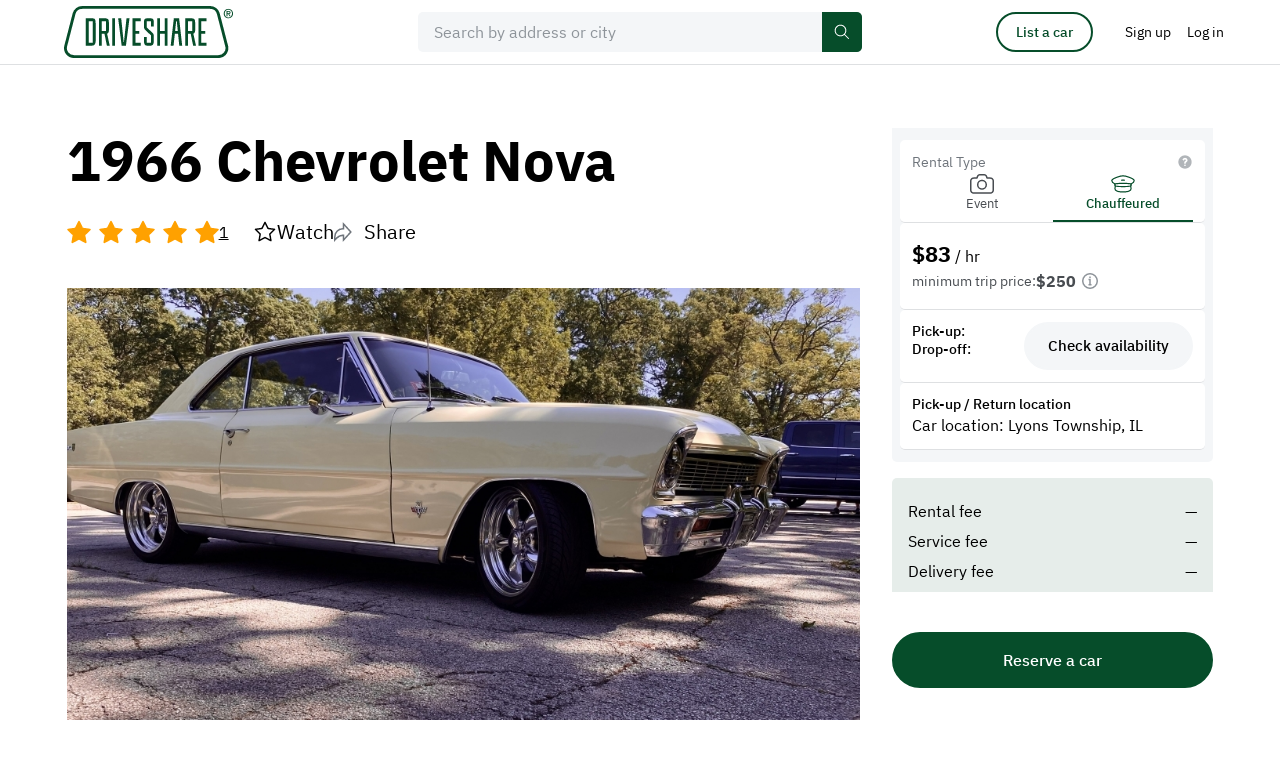

--- FILE ---
content_type: text/html; charset=UTF-8
request_url: https://driveshare.com/site/ajax/car/availability.php
body_size: 1840
content:
<div class="public-vehicle-options__inner">
    <div class='pv-sidebar'>
            <div class="pv-tile pv-tile--tabs">
            <div class="pv-tile__header" data-close='rental-sidebar-price-table rental-sidebar-notice'>
                <div class="pv-tile__header__title">Rental Type</div>
                <button type="button" class="pv-tile__header__info" data-open="mdl-rental-types-info">
                    <span class="pv-tile__header__info__icon-wrap">
                        <svg class="icon icon--16">
                            <use xlink:href="/site/images/svg-sprite.svg#icon-help"></use>
                        </svg>
                    </span>
                </button>
            </div>
            <div class="pv-tile__content pv-tile__content--tabs js-tab-parent">
                                    <div id="event-rental-type-btn"
                         class="pv-tile__info pv-tile__info--tab js-tab djs-rental-type-block "
                         data-id="event"
                         data-trigger="check-availability-radio-btn-event"
                         data-tab='event-rental-price'>
                        <div class="pv-tile__info__icon">
                            <svg class="icon icon--24 icon--current-color">
                                <use xlink:href="/site/images/svg-sprite.svg#icon-event-rental-cc"></use>
                            </svg>
                        </div>
                        <div class="pv-tile__info__label">
                            <span class='fz-13-16 fz-m-16-26 fz-s-14-20'>Event</span>
                            <button type="button" data-open="mdl-rental-event-info" class="pv-tile__info__btn-help dn df-m dn-s" aria-label="help info button">
                                <svg class="icon">
                                    <use xlink:href="/site/images/svg-sprite.svg#icon-help"></use>
                                </svg>
                            </button>
                        </div>
                    </div>
                                    <div id="chauffeured-rental-type-btn"
                         class="pv-tile__info pv-tile__info--tab js-tab djs-rental-type-block active"
                         data-id="chauffeured"
                         data-trigger="check-availability-radio-btn-chauffeured"
                         data-tab='chauffeured-rental-price'>
                        <div class="pv-tile__info__icon">
                            <svg class="icon icon--24 icon--current-color">
                                <use xlink:href="/site/images/svg-sprite.svg#icon-chauffeured-rental-cc"></use>
                            </svg>
                        </div>
                        <div class="pv-tile__info__label">
                            <span class='fz-13-16 fz-m-16-26 fz-s-14-20'>Chauffeured</span>
                            <button type="button" data-open="mdl-rental-chauffeured-info" class="pv-tile__info__btn-help dn df-m dn-s" aria-label="help info button">
                                <svg class="icon">
                                    <use xlink:href="/site/images/svg-sprite.svg#icon-help"></use>
                                </svg>
                            </button>
                        </div>
                    </div>
                                <button type="button" class="btn-icon btn-icon--rental-types" data-open="mdl-rental-types-info">
                    <svg class="icon icon--help-rental-types">
                        <use xlink:href="/site/images/svg-sprite.svg#icon-help"></use>
                    </svg>
                </button>
            </div>
        </div>
    
            <div class="pv-tile pv-tile--price">
            <div class="pv-tile__content pv-tile__content--price">
                                <div id='event-rental-price'
                     class="pv-tile__info pv-tile__info--price hidden-flex js-tab-section ">
                    <div class='pv-tile__info__multi-price'>
                        
                                                    <div>
                                <span class="fz-22-30 fw-700">$<span>350</span></span>
                                <span>/ day</span>
                            </div>
                                                    
                                                                    </div>

                                                        </div>
                                <div id='chauffeured-rental-price'
                     class="pv-tile__info pv-tile__info--price hidden-flex js-tab-section active">
                    <div class='pv-tile__info__multi-price'>
                        
                        
                                                                                                        <div>
                                <span class="fz-22-30 fw-700">$<span>83</span></span>
                                <span>/ hr</span>
                            </div>
                                            </div>

                                                                <div class="pv-tile__info__label">
                            <span class='fz-14-20 c-dark-2'>minimum trip price:</span>
                                                            <span class='fz-16-24 fw-700 c-dark-2'>$250</span>
                                <div class='pv-tile__tooltip-wrap'>
                                    <button id='chauffeured-rental-tooltip-btn' data-toggle='chauffeured-rental-tooltip' type='button' class="pv-tile__info__label__icon js-close-by-click-outside">
                                        <svg class="icon icon--16 icon--current-color-stroke">
                                            <use xlink:href="/site/images/svg-sprite.svg#icon-info-circle"></use>
                                        </svg>
                                    </button>
                                    <div id='chauffeured-rental-tooltip' class="pv-tile__tooltip js-close-by-click-outside">
                                        <span class='pv-tile__tooltip__text'>This is the minimum amount for this type of rental from which the final cost will be calculated.</span>
                                        <button type='button' class="pv-tile__tooltip__close-btn" data-close='chauffeured-rental-tooltip-btn chauffeured-rental-tooltip'>
                                            <svg class="icon icon--16 icon--current-color">
                                                <use xlink:href="/site/images/svg-sprite.svg#icon-close-thin"></use>
                                            </svg>
                                        </button>
                                    </div>
                                </div>
                                                    </div>
                                    </div>
                            </div>
            <div class="dn db-m">
                                    <button type="button" class="btn btn-primary btn-primary--neutral btn--check-availability fw-500 active djs-car-availability-btn" data-open-availability="mdl-check-availability" data-state="djs-availability-picker">
                        Check Availability
                    </button>
                            </div>
        </div>
    
            <div id="djs-availability-picker"
            data-car-id="6935"
            data-rental-type="chauffeured"
            data-pick-up-date=""
            data-pick-up-time=""
            data-drop-off-date=""
            data-drop-off-time="">
                            <div class="pv-tile dn-m">
                    <div class="pv-tile__content">
                        <div class="pv-tile__left">
                            <div class="pv-tile__left__row">
                                <div class='fz-14-18 fw-500 c-black'>Pick-up:</div>
                            </div>
                            <div class="pv-tile__left__row">
                                <div class='fz-14-18 fw-500 c-black'>Drop-off:</div>
                            </div>
                        </div>
                        <button type="button" class="btn btn-primary btn-primary--neutral btn--check-availability active ml-a djs-car-availability-btn" data-open-availability="mdl-check-availability" data-state="djs-availability-picker">
                            Check availability
                        </button>
                    </div>
                </div>
                    </div>
    
        <div class="pv-tile pv-tile--clickable dn-m"
                    >
            <div class="pv-tile__content">
                <div class="pv-tile__left">
                    <div class='fz-14-18 fw-500 c-black'>Pick-up / Return location</div>
                    <div class='fz-16-24 c-black'>
                                                    Car location:
                                                Lyons Township, IL                    </div>
                </div>
                            </div>
        </div>

            </div>

    <div class="rental-price-table rental-price-table--public-listing active">
                <div class="rental-price-table__row">
            <div class="rental-price-table__cell">Rental fee</div>
            <div class="rental-price-table__cell">
                                    —
                            </div>
        </div>
                <div class="rental-price-table__row">
            <div class="rental-price-table__cell">Service fee</div>
            <div class="rental-price-table__cell">
                                    —
                            </div>
        </div>
        <div class="rental-price-table__row">
            <div class="rental-price-table__cell">Delivery fee</div>
            <div class="rental-price-table__cell">
                                    —
                            </div>
        </div>
        <div class="rental-price-table__row">
            <div class="rental-price-table__cell">Taxes/Fees</div>
            <div class="rental-price-table__cell">
                                    —
                            </div>
        </div>
                <div class="rental-price-table__row">
            <div class="rental-price-table__cell rental-price-table__cell--total">
                Total            </div>
            <div id="djs-price-total" class="rental-price-table__cell rental-price-table__cell--total" data-value="0">
                                    —
                            </div>
        </div>
            </div>
    </div>
<div class="public-vehicle-options__btn-bottom-wrap">
            <button id="djs-car-reserve-btn-desktop" type="button" class="public-vehicle-options__btn-bottom btn btn-primary btn-primary--medium djs-car-reserve-btn" >
            Reserve a car
        </button>
    </div>



--- FILE ---
content_type: application/javascript
request_url: https://driveshare.com/site/js/dev/password_reset.js?v=110522
body_size: 846
content:
(function () {

    let $document = $(document);

    $document.ready(function () {
        $document.on('click', '#btn_password_reset', onPasswordResetClick);
        $document.on('click', '#password_return_to_login', onReturnToLoginClick);
        $document.on('click', '#password-recovery-cancel', onReturnToLoginClick);
    });

    function onPasswordResetClick() {
        if ($('#reset-password input.form-item').val() === '') {
            $('.form-item-bg-sign--error').text('This field is required');
            $('.form-item-bg-sign--error').addClass('active');
            return;
        } else {
            $('.form-item-bg-sign--error').removeClass('active');
        }
        if (!validateEmail($('#reset-password input.form-item').val())) {
            $('.form-item-bg-sign--error').text('This is not a valid email');
            $('.form-item-bg-sign--error').addClass('active');
            return;
        } else {
            $('.form-item-bg-sign--error').removeClass('active');
        }
        $('.form-item-bg-sign--error').removeClass('active');
        spinnerShow();
        $.ajax(
            $('#http_root').val() + '/site/ajax/account/password_reset.php',
            {
                type: 'POST',
                dataType: 'json',
                data: {
                    email: $('#reset-password input.form-item').val(),
                },
                success: function (data) {
                    spinnerClose(1000);
                    $('#reset-password').removeClass('active');
                    $('#reset-password-success').addClass('active');
                    $('#reset-password input.form-item').val(null);
                }
            }
        );
    }

    function onReturnToLoginClick() {
        $('#reset-password-success').removeClass('active');
        $('#password-recovery').prev().addClass('active');
        $('#password-recovery').removeClass('active');
        $('#reset-password').addClass('active');
        $('#reset-password-failed').removeClass('active');
        $('#reset-password-success').removeClass('active');
    }

})();


--- FILE ---
content_type: image/svg+xml
request_url: https://driveshare.com/site/images/star-full.svg
body_size: 744
content:
<svg xmlns="http://www.w3.org/2000/svg" viewBox="0 0 22 22" fill="none"><path fill="#FFA100" stroke="#FFA100" stroke-linecap="square" stroke-miterlimit="10" stroke-width="1.5" d="M10.991 1.508a.01.01 0 0 1 .018 0l3.079 6.237a.01.01 0 0 0 .007.006l6.885 1a.01.01 0 0 1 .005.017l-4.981 4.856a.01.01 0 0 0-.003.01l1.176 6.856a.01.01 0 0 1-.015.01l-6.157-3.236a.01.01 0 0 0-.01 0l-6.157 3.237a.01.01 0 0 1-.015-.011L6 13.633a.01.01 0 0 0-.003-.009L1.015 8.768a.01.01 0 0 1 .005-.017l6.885-1a.01.01 0 0 0 .007-.006l3.079-6.237Z"/></svg>